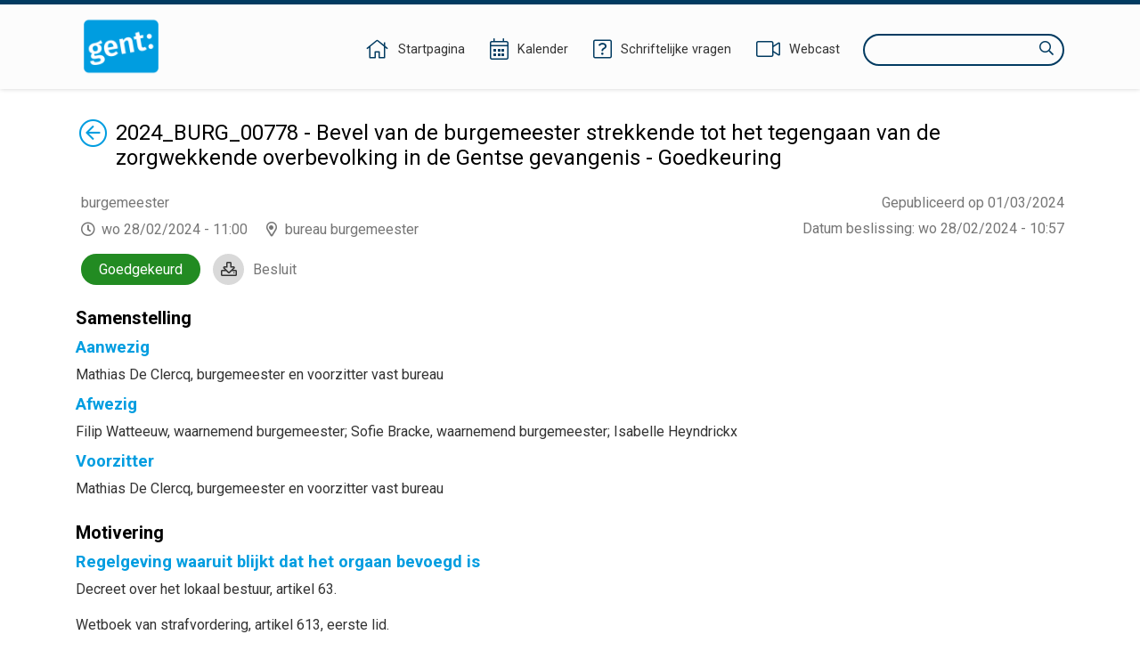

--- FILE ---
content_type: text/html;charset=UTF-8
request_url: https://ebesluitvorming.gent.be/zittingen/23.1218.3022.6394/agendapunten/24.0220.2455.3935;jsessionid=72C5EC22F9C40F86B243FDA97A2FB311
body_size: 30039
content:
<!DOCTYPE html>
<html lang="nl">
<head>
    

    <meta http-equiv="X-UA-COMPATIBLE" content="IE=edge">
    <meta http-equiv="content-type" content="text/html; charset=utf-8" />
    <meta name="viewport" content="width=device-width, initial-scale=1, maximum-scale=1">
    <meta name="_ctx" content="/" />

    
    <title>Raadpleegomgeving - Open Data - Agendapunt</title>

    <link rel="stylesheet" href="https://fonts.googleapis.com/css?family=Roboto:400,500,700&display=swap" />

    <link rel="stylesheet" href="/lib/datatables/css/datatables.min.css" />
    <link rel="stylesheet" href="/lib/bootstrap/css/bootstrap.min.css" />
    <link rel="stylesheet" href="/lib/fontawesome/css/all.min.css" />
    <link rel="stylesheet" href="/lib/datetimepicker/css/bootstrap-datetimepicker.min.css" />
    <link rel="stylesheet" href="/lib/select2/css/select2.min.css" />
    <link rel="stylesheet" href="/lib/select2/css/select2-bootstrap4.min.css" />
    <link rel="stylesheet" href="/lib/select2/css/select2-readonly.css" />
    <link rel="stylesheet" href="/lib/bootstrap-multiselect/css/bootstrap-multiselect.min.css" />
    <link rel="stylesheet" href="/consult.css" />

    <script src="/lib/less/less.min.js"></script>
    <script src="/lib/jquery/jquery-3.7.1.min.js"></script>
    <script src="/lib/jquery-mustache/jquery.mustache.js"></script>
    <script src="/lib/jquery-pagination/jquery-pagination.js"></script>
    <script src="/lib/bootstrap/js/bootstrap.bundle.min.js"></script>
    <script src="/lib/bootbox/bootbox.min.js"></script>
    <script src="/lib/underscore/underscore.min.js"></script>
    <script src="/lib/datatables/js/datatables.min.js"></script>
    <script src="/lib/moment/moment-with-locales.min.js"></script>
    <script src="/lib/datetimepicker/js/bootstrap-datetimepicker.min.js"></script>
    <script src="/lib/select2/js/select2.min.js"></script>
    <script src="/lib/select2/i18n/select2.nl.js"></script>
    <script src="/lib/bootstrap-multiselect/js/bootstrap-multiselect.js"></script>
    <script src="//sdk.companywebcast.com/sdk/player/client.js"></script>

    <script async src="https://www.googletagmanager.com/gtag/js?id=G-XESFNK6WJK"></script>
    <script>
        window.dataLayer = window.dataLayer || [];
        function gtag(){dataLayer.push(arguments);}
        gtag('js', new Date());

        gtag('config', 'G-XESFNK6WJK');
    </script>

    <!-- Matomo -->
    
    <!-- End Matomo Code -->

    <script>
        var _contextPath = '';
        $(document).ready(function () {
            var _ctxContent = $('meta[name=_ctx]').attr('content');
            _contextPath = _ctxContent ? _ctxContent.replace(/\/$/, '') : '';
        });
    </script>
    <script src="/js/consult.js"></script>
    
    <script src="/js/meetingitem.js"></script>
</head>
<body>
    <nav>
    <div class="container">
        <div class="logo">
            <a class="navi-logo" href="/"><img src="data:image/png;base64, iVBORw0KGgoAAAANSUhEUgAAAHAAAABGCAYAAAAUwxD7AAAKRklEQVR4Xu1deZBUxR2egHdpgoaopJIYYjSlJtEQ73gkSkpRC43xrLLiH1GTqNGKZ6XMgcEjphI1ahEJuwMCiwSEACIol4JgUJZ7EUHDzuy9M7vsvbOzB+3v693H9vt1v9ld582bHae/qg9qmX7db/rr/l3d1IZCFhYWuYZ5YmSoMHpRKBy9L1QYedAyDco5pLnEnAaCcOmloXCkhAYXln6ydIcUMqMIl15LgyX1wS19YoI4gU+7P5gaGUOdNxoGtfSXdaGZnxzPpz99FEaeNAxmmRFG/8ynP30URjbrA1lmiBv49KePcCRqGMgyE8Rc+w4rYHC0AuY4rYA5TitgjtMKmOO0AuY4rYA5TitgjtMKmBkePSMqJr5VK6btbhbnLqrSPveNVkB/efkbNeL1SJto6TwgHNy7oV5r5xutgP7yd/+rPyicg6kfNmvtvPjlWWVi/LIa8Z15FdpnRloB/eV42oEc79V0uNsV6M+BN6+Kida+nYs/[base64]/169eI385HM7msRJA4kH5ruASLKraKWr5g9CPvbB/v5/8AAe+dGSatnPkZS4P/r+fnHVm7Vi4pu6PyvZ3+kZfabFXBDwYpokBAj83zlHEr9HPurnK2PSpF1Pf3/7PxUpJ+5rc8rFAbbN1la6TWZ5S5fYQ5GjCeGPWrQ+v/hK1PU8kOg+II6aofvOtDmcBYQgj2zcL5I0Gc+SSeGfOxxNye9fydnXtne7Js3B1nhSlrX4c+AIEjee6OGPSLR09ob/0uwRn9jSwJuIj5sMO4t+3tuoC44AiI+fNoejgPA/SIg/qO04+OXbKQIw+QTszuo2s3Ac/9jeJIMF3sc7tONMuGV1zNUOPgyLSQV+RN2T97mABSTAbW/HtXZpc1gISCv2KHLg55E/+gMluzvqkvy7S/yblaQQyWGXcGBSvUJ6+DY+/oslTbyZ2EiLRxOb3nNnvf5upmL1pM36bn1m2wApwWdhtgTE5FywuEq8uLNJ7KBJae/2mHFCZWu3eIHanarUBw+lSBGBgQqE93esrRNjisqlz/zthnrRwfqFb/rua25Tdte6OlcbYNZe3beBcyix5jBVS+CHOZaVtWvtUpKbZhOzIeDYueXiLfoy3pIJkaSJn0KiwW8cYujj1jX6BF2/Qvdz923Qi8uvfuKubmAhcWwjK2CawN8botPnd+r+GcVojjIKhlKlEQ6x+F7e1Sy20jug9Pb9VL4zaAF/sLBSxDyCDQ4IDP8kI0nWD5JhFbFEt1HoI8g08+AGESH8mdPmSxQ1cgPQRj7XVHExlbxWVyS0dngXXlLDGAi4eFuVh5Fl2c5cCCzL2Ln6HEgGKeAxNFGoRHAsJTF+QQ4eORSiSR6Cw4SeWNQfwGAV13e4fR98Fh/PYZHB7N24SglQqL99hvfiphY8iawHBxaPaWcVx/qDMAc/WdqbN3oRc2DC5C0e/jNIAR/eaDA/SA/Yl3/AcKaGyoTz+bG0ezjWK0c2h9MqxuTDzD5FC6LEEHigyqKOubhUjxp5FApiZ/HFgzzyq8oCc1hAOSKHejY4amZU3MrGuHm17hqAfxrMtGSQAuJcjOPEIt2kIBHmwQfyKkdoJN8cNWQmZ1PgAfMDEzkQIJg65hO0wjme9Cgkr6/Wv8dPl7lPF0CkDRwwLvPIB6MAEE/0VoCQazrPoKTXzCJrfBukVbx/yaAERMLMfVEXvb3J9EAonJmpwBWFw/o+/8osfQcOBtgp8L9vk1+FNVDHNK38JRG3yA7/RbuIA1aDt4PLgP8aCI3JHnHa/H4fhwI63AaANOkhQ98HGZSAEKqi76VUGJ0ztd3FUoS6RI+szOBzLIaBdhkE3xJPilf2tIiHSKwraFKwc/GsNh7xdDK5HPCLpgWGgjfH9D3mtONeQ1sOFCluWOmOoOEGTqHg7RhDkcDFoAQEV1W083eX52i83bdI1C62cJdF3TnU5rju15ZG28RNFJycNr9STgD3ral4KJGbbfw4SolWHV78erWrHVAcM6cdyHcfL26Q1oYD/WOXn2EIlgbNIAXE7SwOlKbuXBsXR4R7J/ESmhxe7cBXv4L5GAQ1HF4mT6VWXXFIk4+8i+PCvtMGlUgF+KG7NPEp7q+cSrsJluCFkmbxt22N4peU/JtKg0NmkAKiGv+RR1UfJtGrGmOKwC5aou8CPI48k7d1iAR5bVVCHvfwz8CZe/Wo8Vfv6lUWmFUk5Srgx3wRZKgMUkAQ5tEU1psAk4baJYrbvB/sJJMZxbEPKj1qW4T+uPHlBAbIM29R88A+mtKcl0rMVwIfpbaoyiCx/yYJZ/KVgTBoAUGcPP+GVjbCaA5EilFa3cgPTzYFOAovo6TY4FpkFWUBTrVp5yJkd4RTgesKqMCo/V25vP9KIHYzdtkzHqnEsGE2BARvXBk7OPnwH9fRSr6UBPnGEFfzZEPVfyBAmLMM9cXRZGIRYSJIkSWvIbxH1pgNAeHsy1v7fQhMoWuyCnrD6JPJ8Z9Pvg7FXL5bHMK8/mkTojxFIQ9gwcylHYlkmfeTs8yGgPwCECYWJSacBSJvQ/6m/t8CAP4QJxgXLtbP3sBzqM/5ZDadm80O8BN2HPrH1T3+XM4zGwKetVBPmgcL5FO3pzjZxgkC6qA/[base64]//fgCsX2+uT8mAW1wtvWBX7fNUtM8FsCegi8j6V/HNLbw4LAS0/O62AOU4rYM4zwqc/fRRGNhkGsswM1/PpTx+Fkb8YBrLMBMORx/j0p49p+04I4dfC8MEs/WZtaGrVaD79/qCg9MpQ7y9o4oNa+sO2UDg6nk+7vwiXnkdbvNgwuGVajL4fKiw7m093ZjBJjCARx9FquSvEf6Gh5RAZvVPOJebUwsIix/AprPuDaXmUjJ4AAAAASUVORK5CYII=" alt="Logo Raadpleegomgeving" /></a>
        </div>
        <div class="menu">
            <span class="menu-item">
                <a href="/"><i class="fal fa-home"></i><span class="d-none d-lg-inline-block">Startpagina</span></a>
            </span>
            <span class="menu-item">
                <a href="/zittingen/kalender" class="calendar-link"><i class="fal fa-calendar-alt"></i><span class="d-none d-lg-inline-block">Kalender</span></a>
            </span>
            
            <span class="menu-item">
                <a href="/schriftelijkevragen"><i class="fal fa-question-square"></i><span class="d-none d-lg-inline-block">Schriftelijke vragen</span></a>
            </span>
            <span class="menu-item">
                <a href="https://channel.royalcast.com/stadgent" target="_blank"><i class="fal fa-video"></i><span class="d-none d-lg-inline-block">Webcast</span></a>
            </span>
            <span class="menu-item d-lg-none">
                <a href="/zoeken"><i class="far fa-search"></i><span class="d-none d-lg-inline-block">Zoeken</span></a>
            </span>
            <div class="search menu-item d-none d-lg-inline-block">
                <label for="search-field" class="sr-only">Zoeken</label>
                <input type="text" autocomplete="off" id="search-field" />
                <i class="far fa-search"></i>
            </div>
        </div>
    </div>
</nav>
    <section>
        <div class="container">

        

        <div class="row">
            <div class="col-12">
                <a href="/zittingen/23.1218.3022.6394" id="return-link"><span class="sr-only">Terug</span><i class="fal fa-arrow-circle-left"></i></a>
                <div vocab="http://data.vlaanderen.be/ns/besluit#" prefix="eli: http://data.europa.eu/eli/ontology# prov: http://www.w3.org/ns/prov# besluit: http://data.vlaanderen.be/ns/besluit# foaf: http://xmlns.com/foaf/0.1/" resource="#" typeof="foaf:Document">
                    <div property="prov:generated" typeof="besluit:Besluit" resource="https://data.gent.be/id/besluiten/24.0220.2455.3935">
                        <span property="eli:date_publication" datatype="xsd:date" content="2024-03-01"></span>
                    </div>
                </div>
                <div class="publication-decision-date">
                    <div class="publication-date">
                        Gepubliceerd op 01/03/2024
                    </div>
                    
                </div>
                <div id="meetingitem-document" class="meetingitem-document">
                    <i class="far fa-download"></i>
                    <a href="/document/65df03a18afc3956bfbf7024">Besluit</a>
                </div>
                <div><div vocab="http://data.vlaanderen.be/ns/besluit#" prefix="lblod: http://data.lblod.info/vocabularies/lblod/ eli: http://data.europa.eu/eli/ontology# prov: http://www.w3.org/ns/prov# mandaat: http://data.vlaanderen.be/ns/mandaat# besluit: http://data.vlaanderen.be/ns/besluit# generiek: http://data.vlaanderen.be/ns/generiek# person: http://www.w3.org/ns/person# persoon: https://data.vlaanderen.be/ns/persoon# dct: http://purl.org/dc/terms/ skos: http://www.w3.org/2004/02/skos/core# org: http://www.w3.org/ns/org# foaf: http://xmlns.com/foaf/0.1/ ext: http://mu.semte.ch/vocabularies/ext/ besluitType: https://data.vlaanderen.be/id/concept/BesluitType/ lblodBesluit: http://lblod.data.gift/vocabularies/besluit/ elod: http://linkedeconomy.org/ontology#" resource="#" typeof="foaf:Document besluit:Besluit">

    <div typeof="besluit:Zitting" resource="https://data.gent.be/id/zittingen/23.1218.3022.6394">
        <span property="besluit:geplandeStart" datatype="xsd:dateTime" content="2024-02-28T11:00:00.000+01:00"></span>
        <span property="prov:atLocation" datatype="xsd:string" content="2024-02-28 10:56:31.117"></span>
        <span property="prov:startedAtTime" datatype="xsd:dateTime" content="2024-02-28T10:56:31.117+01:00"></span>
        <span property="prov:endedAtTime" datatype="xsd:dateTime" content="2024-02-28T10:57:26.427+01:00"></span>

        
            <span property="besluit:behandelt" typeof="besluit:Agendapunt" resource="https://data.gent.be/id/agendapunten/24.0220.2455.3935"></span>
            <div class="opendata-meetingitem" property="ext:behandelt" typeof="besluit:BehandelingVanAgendapunt" resource="https://data.gent.be/id/behandelingen-van-agendapunten/24.0220.2455.3935">
                <span property="besluit:openbaar" datatype="xsd:boolean" content="true"></span>
                <span property="dc:subject" typeof="besluit:Agendapunt" resource="https://data.gent.be/id/agendapunten/24.0220.2455.3935">
                    <h1 class="return-header">2024_BURG_00778 - Bevel van de burgemeester strekkende tot het tegengaan van de zorgwekkende overbevolking in de Gentse gevangenis - Goedkeuring</h1>
                </span>

                <div class="opendata-meetinginformation">
                    <div property="dc:title" class="opendata-meetingorgan" datatype="xsd:string">
                        <div resource="https://data.gent.be/id/zittingen/23.1218.3022.6394">
                            <span property="besluit:isGehoudenDoor" typeof="besluit:Bestuursorgaan" resource="http://data.lblod.info/id/bestuursorganen/c484767ea88b545af011c47b52ac540a0ffdab400cfe9d3f53c6685ec8733cc7">
                                <span property="skos:prefLabel">burgemeester</span>
                                <span property="mandaat:isTijdspecialisatieVan" typeof="besluit:Bestuursorgaan" resource="http://data.lblod.info/id/bestuursorganen/6efc9b0c3ebb3371031d45e517d88f66eb115adf28e5e1827684522f56a8aa2c">
                                    <span property="skos:prefLabel" content="burgemeester"></span>
                                </span>
                            </span>
                        </div>
                    </div>
                    <div>
                        <span class="opendata-meetingdate">wo 28/02/2024 - 11:00</span>
                        <span class="opendata-meetinglocation">bureau burgemeester</span>
                    </div>
                    <div class="opendata-treatedtime">
                        <span>Datum beslissing</span>: <span>wo 28/02/2024 - 10:57</span>
                    </div>
                    <div typeof="besluit:Stemming" class="positive opendata-meetingitem-decision" resource="https://data.gent.be/id/stemmingen/24.0220.2455.3935">
                        <span property="besluit:onderwerp" lang="nl" content="2024_BURG_00778 - Bevel van de burgemeester strekkende tot het tegengaan van de zorgwekkende overbevolking in de Gentse gevangenis - Goedkeuring"></span>
                        <span property="besluit:gevolg" lang="nl">Goedgekeurd</span>
                    </div>
                    
                </div>

                

                <div class="opendata-meetingitem-composition" property="ext:aanwezigenTable">
                    <h2>Samenstelling</h2>
                    
                    <div class="h5-section">
                        <h3>Aanwezig</h3>
                        <span typeof="mandaat:Mandataris" resource="http://data.lblod.info/id/mandatarissen/407bacd1-ee7e-4d7d-8d9e-e53c7822c254" property="besluit:heeftAanwezige">
        <span property="mandaat:isBestuurlijkeAliasVan" class="opendata-person" resource="http://data.lblod.info/id/personen/0631164f73d39a56c5f609ab6d4c8311d5a3efafb8f505496598f0717ec3fc6c">
            <span property="persoon:gebruikteVoornaam">Mathias</span>&nbsp;<span property="foaf:familyName">De Clercq</span><span>, burgemeester en voorzitter vast bureau</span>
        </span>
    </span>
                    </div>
                    <div class="h5-section">
                        <h3>Afwezig</h3>
                        <span typeof="mandaat:Mandataris" property="ext:heeftAfwezigeBijAgendapunt">
        <span property="mandaat:isBestuurlijkeAliasVan" class="opendata-person">
            <span property="persoon:gebruikteVoornaam">Filip</span>&nbsp;<span property="foaf:familyName">Watteeuw</span><span>, waarnemend burgemeester</span><span>;</span>
        </span>
    </span><span typeof="mandaat:Mandataris" property="ext:heeftAfwezigeBijAgendapunt">
        <span property="mandaat:isBestuurlijkeAliasVan" class="opendata-person">
            <span property="persoon:gebruikteVoornaam">Sofie</span>&nbsp;<span property="foaf:familyName">Bracke</span><span>, waarnemend burgemeester</span><span>;</span>
        </span>
    </span><span typeof="mandaat:Mandataris" property="ext:heeftAfwezigeBijAgendapunt">
        <span property="mandaat:isBestuurlijkeAliasVan" class="opendata-person">
            <span property="persoon:gebruikteVoornaam">Isabelle</span>&nbsp;<span property="foaf:familyName">Heyndrickx</span>
        </span>
    </span>
                    </div>
                    
                    
                    <div class="h5-section">
                        <h3>Voorzitter</h3>
                        <span typeof="mandaat:Mandataris" resource="http://data.lblod.info/id/mandatarissen/407bacd1-ee7e-4d7d-8d9e-e53c7822c254" property="besluit:heeftVoorzitter">
        <span property="mandaat:isBestuurlijkeAliasVan" class="opendata-person" resource="http://data.lblod.info/id/personen/0631164f73d39a56c5f609ab6d4c8311d5a3efafb8f505496598f0717ec3fc6c">
            <span property="persoon:gebruikteVoornaam">Mathias</span>&nbsp;<span property="foaf:familyName">De Clercq</span><span>, burgemeester en voorzitter vast bureau</span>
        </span>
    </span>
                    </div>
                </div>

                

                <div property="prov:generated" typeof="besluit:Besluit" resource="https://data.gent.be/id/besluiten/24.0220.2455.3935">
                    <span property="prov:wasGeneratedBy" typeof="besluit:BehandelingVanAgendapunt" resource="https://data.gent.be/id/behandelingen-van-agendapunten/24.0220.2455.3935"></span>
                    <div style="display: none;">
                        <span class="return-header" property="eli:title_short" datatype="xsd:string">2024_BURG_00778 - Bevel van de burgemeester strekkende tot het tegengaan van de zorgwekkende overbevolking in de Gentse gevangenis - Goedkeuring</span>
                        <span style="display: none;" property="eli:title" datatype="xsd:string">2024_BURG_00778 - Bevel van de burgemeester strekkende tot het tegengaan van de zorgwekkende overbevolking in de Gentse gevangenis - Goedkeuring</span>
                        <meta property="eli:language" resource="http://publications.europa.eu/resource/authority/language/NLD" typeof="skos:Concept">
                        <meta property="eli:description" datatype="xsd:string" content="2024_BURG_00778 - Bevel van de burgemeester strekkende tot het tegengaan van de zorgwekkende overbevolking in de Gentse gevangenis - Goedkeuring">
                    </div>

                    <div class="opendata-meetingitem-motivation" property="besluit:motivering" lang="nl">
                        <h2>Motivering</h2>
                        
                        
                        
                        <div class="h5-section">
                            <h3>Regelgeving waaruit blijkt dat het orgaan bevoegd is</h3>
                            <div><p>Decreet over het lokaal bestuur, artikel 63.</p><p>Wetboek van strafvordering, artikel 613, eerste lid.</p></div>
                        </div>
                        <div class="h5-section">
                            <h3>Op basis van welke regels (rechtsgronden) wordt deze beslissing genomen?</h3>
                            <div><p>Nieuwe Gemeentewet, artikel 133 en 135, § 2.</p><p>Wetboek van strafvordering, artikel 613, eerste lid.</p></div>
                        </div>
                        <div class="h5-section">
                            <h3>Wat gaat aan deze beslissing vooraf?</h3>
                            <div><p>In januari 2023 heb ik een bevel uitgevaardigd waarbij ik aan de Gentse gevangenis Nieuwe Wandeling heb bevolen “om de maximale verhoogde capaciteit (365 mannelijke gedetineerden, 62 vrouwelijke gedetineerden) van de inrichting na te leven door het aantal ‘grondslapers’ te halveren tegen 1 maart 2023 en tot 0 te reduceren tegen 1 mei 2023 zodat er niemand meer op een matras op de grond hoeft te slapen”.</p><p>Dat bevel kwam er nadat ik, samen met de gouverneur, de gevangenis had bezocht en zelf de penibele toestand had kunnen waarnemen: tientallen gedetineerden sliepen noodgedwongen op een matras op de grond, met drie personen in een cel van 9m² met daarin ook nog sanitaire voorzieningen. De gevangenis had op dat moment een bezettingsgraad van maar liefst 182%!</p><p>Er werd daarop een gezamenlijke brief naar de verschillende bevoegde staatssecretarissen en ministers gestuurd om hen op hun eigen domeinen tot concrete actie aan te sporen. Maar nadat uit een rondetafelgesprek met verschillende betrokken actoren was gebleken dat op korte termijn geen oplossing kon worden geboden, heb ik, vanuit mijn bevoegdheid voor de openbare orde op het grondgebied in het bijzonder artikel 133 en 135, § 2 van de Nieuwe Gemeentewet én voor de handhaving van de orde in arresthuizen bepaald in artikel 613 Wetboek van Strafvordering, het voornoemde bevel uitgevaardigd om een einde te stellen aan die mensonwaardige toestand. Dergelijke overbezetting heeft ontegensprekelijk een immense impact op de goede werking van de gevangenis, en op het welbevinden en de veiligheid van de gedetineerden én het personeel. De Commissie van Toezicht, belast met het onafhankelijk toezicht op de Gentse gevangenis, had ook al op dergelijk bevel aangedrongen.</p><p>Het bevel heeft heel wat weerklank gekregen in de lokale en de nationale media en maakte aan alle betrokken beleidsniveaus duidelijk dat er moest ingegrepen worden. De Commissie van Toezicht heeft daarop ook verder initiatief genomen en verschillende actoren uit de gerechtelijke keten uitgenodigd om zich te vergewissen van de toestand in de gevangenis.</p><p>Het bevel bleef ook niet zonder concreet gevolg: het aantal grondslapers daalde gestaag tot er in mei niemand nog op een matras op de grond moest slapen.</p></div>
                        </div>
                        <div class="h5-section">
                            <h3>Waarom wordt deze beslissing genomen?</h3>
                            <div><p>Jammer genoeg moet ik, samen met de Commissie van Toezicht, vaststellen dat de situatie in de Gentse gevangenis ondertussen terug ontspoord is met een structureel hoog aantal aan grondslapers. Dat aantal schommelt momenteel tussen de 60 en 70, zoals blijkt uit de recente tellingen van de Commissie van Toezicht.</p><p>De theoretische capaciteit van de gevangenis van 299 plaatsen (verdeeld over mannen, vrouwen en een aantal plaatsen voor ge&iuml;nterneerden) werd in het verleden al opgeschaald naar een maximale capaciteit van 443 plaatsen door het bijplaatsen van bedden in de cellen, hetgeen op zich al problematisch is voor de leefomstandigheden van de gedetineerden. Specifiek voor de mannenafdeling, waar de overbevolking zich het meest laat gevoelen, telde de Commissie van Toezicht op 16 februari 2024 maar liefst 431 gedetineerden. En dat voor 367 plaatsen, verdeeld over 207 cellen. Die cijfers behoeven weinig duiding, ze spreken voor zich...</p><p>Op 19 februari 2024 heb ik de gevangenis nogmaals bezocht, en dit was opnieuw bijzonder confronterend en beschamend.&nbsp;</p><p>Dit bezoek en het rapport dat ik van de Commissie van Toezicht heb mogen ontvangen, nopen mij om opnieuw over te gaan tot het nemen van voorliggend besluit. Als lokale overheid is de stad Gent niet verantwoordelijk voor de in- en uitstroom van gedetineerden, maar ik ben als burgemeester wel bevoegd voor de openbare rust, veiligheid en gezondheid op het grondgebied van de stad en daar hoort ook de gevangenis bij.&nbsp;De structurele overbevolking is niet alleen een aantasting van de rechten van de gedetineerden (waarvoor Belgi&euml; al vaker op de vingers werd getikt), maar brengt ook de openbare veiligheid en de gezondheid in de gevangenis in het gedrang. De overbevolking zorgt dagelijks voor spanningen en conflicten in de inrichting, tussen gedetineerden die op een paar m&sup2; moeten samenleven onderling maar ook tussen gedetineerden en personeel. De vaak onhygi&euml;nische omstandigheden vormen bovendien ook een risico voor de verspreiding van infectieziekten.
</p><p>Gelet op de absoluut schrijnende toestand in de Gentse gevangenis en op grond van mijn bevoegdheid om&nbsp;de openbare orde te handhaven, vervat in de artikelen 133 en 135 van de Nieuwe Gemeentewet maar specifiek voor de gevangenissen ook in artikel 613 van het wetboek van Strafvordering, beveel ik hierbij andermaal dat de bezettingsgraad van de Gentse gevangenis wordt teruggebracht idealiter tot de hoger vermelde theoretische capaciteit, maar op korte termijn minstens tot de maximale capaciteit. In geen geval kan nog aanvaard worden dat gedetineerden op de grond moeten slapen.</p><p>De Commissie van Toezicht maakt in het rapport dat ik heb mogen ontvangen de terechte opmerking dat de directie van de gevangenis &quot;geen impact heeft op de instroom van gedetineerden en bijgevolg de gevolgen van het vervolgings- en strafuitvoeringsbeleid van de rechterlijke macht ondergaat&quot;. Daarom richt ik mij thans tot de beheerder van de Belgische gevangenissen, zijnde het directoraat-generaal Penitentiaire Instellingen bij de FOD Justitie, die kan beslissen om een gedetineerde over te plaatsen vanuit de Gentse gevangenis naar een andere gevangenis of die een overplaatsing naar de Gentse gevangenis kan weigeren op grond van de overbevolking.&nbsp;</p></div>
                        </div>
                        <div class="h5-section">
                            <h3>Communicatie</h3>
                            <div><p>Ter voldoening aan artikel 19, tweede lid van de gecoordineerde wetten op de Raad van State wordt hierbij gewezen op de mogelijkheid een vordering tot nietigverklaring en/of tot schorsing in te stellen, tegen de beslissing die u heden wordt betekend.</p> <p>Beroepen tot nietigverklaring (en eventueel schorsing) moeten op straffe van niet-ontvankelijkheid worden ingesteld binnen de zestig dagen nadat de beslissingen, reglementen of besluiten werden bekendgemaakt of betekend. Op hetzelfde ogenblik als zij haar verzoekschrift indient, stuurt de verzoekende partij een kopie daarvan ter informatie naar Stad Gent, p.a. Botermarkt 1, 9000 Gent.</p> <p>Het ondertekende verzoekschrift kan per aangetekende zending aan de griffie van de Raad van State, Wetenschapsstraat 33, 1040 Brussel worden gericht of elektronisch via <a href="http://eproadmin.raadvst-consetat.be">http://eproadmin.raadvst-consetat.be</a></p> <p>Meer informatie op <a href="http://www.raadvst-consetat.be">http://www.raadvst-consetat.be</a> , doorklikken naar 'procedure' &gt; 'bestuursrechtspraak'.</p> <p>Mededeling</p> <p>De Algemene Verordening Gegevensbescherming (AVG) voorziet het recht van toegang van de opgenomen persoonsgegevens.</p> <p>U heeft hierdoor het recht inzage te vragen van de U betreffende persoonlijke gegevens die in een verwerking zijn opgenomen. Indien deze onjuist, onvolledig of niet relevant (meer) zijn, kunt U de verbetering of de verwijdering ervan vragen.</p></div>
                        </div>
                        
                        
                        
                        
                        <div class="h5-section">
                            <h3>Activiteit</h3>
                            <span>AC34561 Ondersteuning, advisering en handhaving met betrekking tot juridische en gerechtelijke dossiers</span>
                        </div>
                    </div>

                    <div class="opendata-meetingitem-decree">
                        <h2>Besluit</h2>
                        
                        
                            
                                <div class="opendata-meetingitem-organ">
                                    <span>De burgemeester beslist:</span>
                                </div>
                                <div property="prov:value" datatype="xsd:string">
                                    
        <div property="eli:has_part" typeof="besluit:Artikel" resource="https://data.gent.be/id/artikels/24.0220.5990.6717">
            <h3 property="eli:number" datatype="xsd:string">Artikel 1</h3>
            <span property="eli:language" resource="http://publications.europa.eu/resource/authority/language/NLD" typeof="skos:Concept"></span>
            <div property="prov:value" datatype="xsd:string">
                <span><p>Aan het directoraat-generaal Penitentiaire Inrichtingen van de Federale Overheidsdienst Justitie, wordt bevolen om de zorgwekkende overbevolking van de Gentse gevangenis aan te pakken door:</p><p>- de maximale verhoogde capaciteit van de gevangenis (365 mannelijke gedetineerden, 62 vrouwelijke gedetineerden) na te leven door het aantal grondslapers te halveren tegen 15 april 2024 en tot 0 te reduceren tegen 1 juni 2024 zodat er niemand meer op een matras op de grond hoeft te slapen,</p><p>- die maximale verhoogde capaciteit niet meer te overschrijden door de in- en uitstroom van gedetineerden naar en van de gevangenis bij te sturen,</p><p>- structurele maatregelen te treffen zodat binnen afzienbare tijd ook de theoretische capaciteit van de gevangenis kan worden nageleefd.</p></span>
            </div>
        </div>
        
    
                                </div>
                            
                            
                        
                    </div>
                </div>
            </div>
        
    </div>
</div></div>
            </div>
        </div>

        <hr />

        <div class="row" vocab="http://data.vlaanderen.be/ns/besluit#" prefix="eli: http://data.europa.eu/eli/ontology# dct: http://purl.org/dc/terms/ foaf: http://xmlns.com/foaf/0.1/ besluit: http://data.vlaanderen.be/ns/besluit# prov: http://www.w3.org/ns/prov#" property="prov:generated" typeof="besluit:Besluit" resource="https://data.gent.be/id/besluiten/24.0220.2455.3935">
            <!-- Attachments when lblodLink is not empty -->
            <div class="col-12">
                <h2 class="attachments">Bijlagen</h2>
                <ul class="attachments">
                    <li class="attachment">
                        
                        
                        
                        <span>
                            <i class="fas fa-shield-alt"></i>
                            <span title="De inhoud van deze bijlage is niet gepubliceerd">CvT - (her)bezoek gouverneur en burgemeester 19.02.2024.pdf</span>
                        </span>
                    </li>
                </ul>
            </div>
        </div>

        
    </div>
    </section>
    <footer>
    

    <div class="container">
        <div class="copyright">
            &copy;&nbsp;<a href="https://www.greenvalleybelgium.be" target="_blank">Green Valley Belgium</a>
        </div>
        <div class="contact"></div>
    </div>
</footer>
    <script>
        var $webcastIndex = 0;
        var $webcasts = [];
        var $webcastPosition = "Webcast {0} van {1}";
    </script>
</body>
</html>
